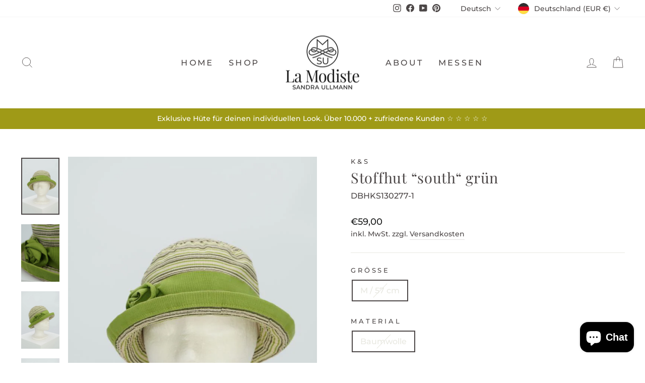

--- FILE ---
content_type: text/javascript; charset=utf-8
request_url: https://la-modiste.de/products/stoffhut-south-grun.js
body_size: 471
content:
{"id":6719097012407,"title":"Stoffhut “south“ grün","handle":"stoffhut-south-grun","description":"","published_at":"2021-04-29T15:28:33+02:00","created_at":"2021-04-29T15:28:31+02:00","vendor":"K\u0026S","type":"Stoffhüte","tags":["57cm","Baumwolle","Damen","Glocke","gruen","grün","K\u0026S","knautschbar","M","One Size","Stoff","Stoffhut","Stoffhüte"],"price":5900,"price_min":5900,"price_max":5900,"available":false,"price_varies":false,"compare_at_price":null,"compare_at_price_min":0,"compare_at_price_max":0,"compare_at_price_varies":false,"variants":[{"id":39698214322359,"title":"M \/ 57 cm \/ Baumwolle \/ Glocke","option1":"M \/ 57 cm","option2":"Baumwolle","option3":"Glocke","sku":"DBHKS130277-1","requires_shipping":true,"taxable":true,"featured_image":null,"available":false,"name":"Stoffhut “south“ grün - M \/ 57 cm \/ Baumwolle \/ Glocke","public_title":"M \/ 57 cm \/ Baumwolle \/ Glocke","options":["M \/ 57 cm","Baumwolle","Glocke"],"price":5900,"weight":5000,"compare_at_price":null,"inventory_management":"shopify","barcode":"DBHKS130277-1","requires_selling_plan":false,"selling_plan_allocations":[]}],"images":["\/\/cdn.shopify.com\/s\/files\/1\/0521\/7189\/9063\/products\/DSC05181.jpg?v=1619702914","\/\/cdn.shopify.com\/s\/files\/1\/0521\/7189\/9063\/products\/DSC05454.jpg?v=1619702914","\/\/cdn.shopify.com\/s\/files\/1\/0521\/7189\/9063\/products\/DSC05182.jpg?v=1619702915","\/\/cdn.shopify.com\/s\/files\/1\/0521\/7189\/9063\/products\/DSC05183.jpg?v=1619702915","\/\/cdn.shopify.com\/s\/files\/1\/0521\/7189\/9063\/products\/DSC05184.jpg?v=1619702915","\/\/cdn.shopify.com\/s\/files\/1\/0521\/7189\/9063\/products\/DSC05185.jpg?v=1619702915","\/\/cdn.shopify.com\/s\/files\/1\/0521\/7189\/9063\/products\/DSC05186.jpg?v=1619702915","\/\/cdn.shopify.com\/s\/files\/1\/0521\/7189\/9063\/products\/DSC05187.jpg?v=1619702915"],"featured_image":"\/\/cdn.shopify.com\/s\/files\/1\/0521\/7189\/9063\/products\/DSC05181.jpg?v=1619702914","options":[{"name":"Größe","position":1,"values":["M \/ 57 cm"]},{"name":"Material","position":2,"values":["Baumwolle"]},{"name":"Stil","position":3,"values":["Glocke"]}],"url":"\/products\/stoffhut-south-grun","media":[{"alt":null,"id":21177551323319,"position":1,"preview_image":{"aspect_ratio":0.667,"height":1000,"width":667,"src":"https:\/\/cdn.shopify.com\/s\/files\/1\/0521\/7189\/9063\/products\/DSC05181.jpg?v=1619702914"},"aspect_ratio":0.667,"height":1000,"media_type":"image","src":"https:\/\/cdn.shopify.com\/s\/files\/1\/0521\/7189\/9063\/products\/DSC05181.jpg?v=1619702914","width":667},{"alt":null,"id":21177551356087,"position":2,"preview_image":{"aspect_ratio":0.667,"height":1000,"width":667,"src":"https:\/\/cdn.shopify.com\/s\/files\/1\/0521\/7189\/9063\/products\/DSC05454.jpg?v=1619702914"},"aspect_ratio":0.667,"height":1000,"media_type":"image","src":"https:\/\/cdn.shopify.com\/s\/files\/1\/0521\/7189\/9063\/products\/DSC05454.jpg?v=1619702914","width":667},{"alt":null,"id":21177551421623,"position":3,"preview_image":{"aspect_ratio":0.667,"height":1000,"width":667,"src":"https:\/\/cdn.shopify.com\/s\/files\/1\/0521\/7189\/9063\/products\/DSC05182.jpg?v=1619702915"},"aspect_ratio":0.667,"height":1000,"media_type":"image","src":"https:\/\/cdn.shopify.com\/s\/files\/1\/0521\/7189\/9063\/products\/DSC05182.jpg?v=1619702915","width":667},{"alt":null,"id":21177551454391,"position":4,"preview_image":{"aspect_ratio":0.667,"height":1000,"width":667,"src":"https:\/\/cdn.shopify.com\/s\/files\/1\/0521\/7189\/9063\/products\/DSC05183.jpg?v=1619702915"},"aspect_ratio":0.667,"height":1000,"media_type":"image","src":"https:\/\/cdn.shopify.com\/s\/files\/1\/0521\/7189\/9063\/products\/DSC05183.jpg?v=1619702915","width":667},{"alt":null,"id":21177551487159,"position":5,"preview_image":{"aspect_ratio":0.667,"height":1000,"width":667,"src":"https:\/\/cdn.shopify.com\/s\/files\/1\/0521\/7189\/9063\/products\/DSC05184.jpg?v=1619702915"},"aspect_ratio":0.667,"height":1000,"media_type":"image","src":"https:\/\/cdn.shopify.com\/s\/files\/1\/0521\/7189\/9063\/products\/DSC05184.jpg?v=1619702915","width":667},{"alt":null,"id":21177551552695,"position":6,"preview_image":{"aspect_ratio":0.667,"height":1000,"width":667,"src":"https:\/\/cdn.shopify.com\/s\/files\/1\/0521\/7189\/9063\/products\/DSC05185.jpg?v=1619702915"},"aspect_ratio":0.667,"height":1000,"media_type":"image","src":"https:\/\/cdn.shopify.com\/s\/files\/1\/0521\/7189\/9063\/products\/DSC05185.jpg?v=1619702915","width":667},{"alt":null,"id":21177551585463,"position":7,"preview_image":{"aspect_ratio":0.667,"height":1000,"width":667,"src":"https:\/\/cdn.shopify.com\/s\/files\/1\/0521\/7189\/9063\/products\/DSC05186.jpg?v=1619702915"},"aspect_ratio":0.667,"height":1000,"media_type":"image","src":"https:\/\/cdn.shopify.com\/s\/files\/1\/0521\/7189\/9063\/products\/DSC05186.jpg?v=1619702915","width":667},{"alt":null,"id":21177551618231,"position":8,"preview_image":{"aspect_ratio":0.667,"height":1000,"width":667,"src":"https:\/\/cdn.shopify.com\/s\/files\/1\/0521\/7189\/9063\/products\/DSC05187.jpg?v=1619702915"},"aspect_ratio":0.667,"height":1000,"media_type":"image","src":"https:\/\/cdn.shopify.com\/s\/files\/1\/0521\/7189\/9063\/products\/DSC05187.jpg?v=1619702915","width":667}],"requires_selling_plan":false,"selling_plan_groups":[]}